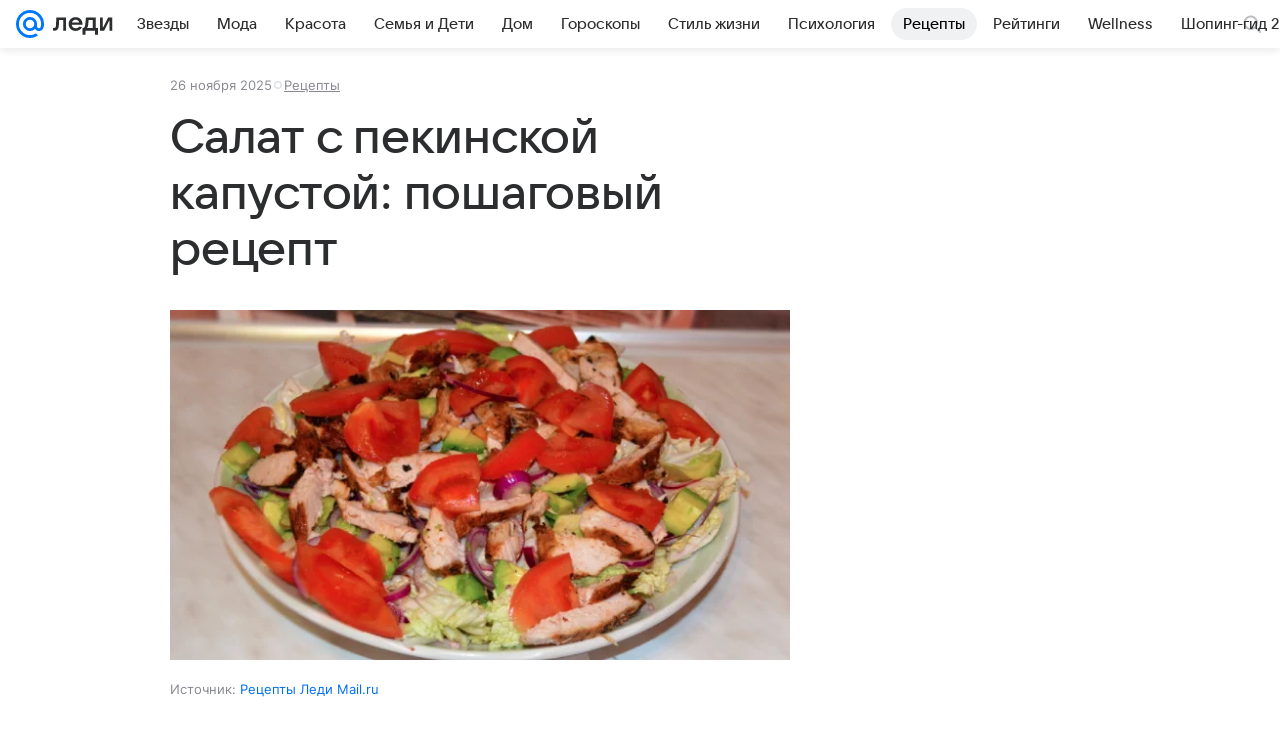

--- FILE ---
content_type: text/plain; charset=utf-8
request_url: https://media-stat.mail.ru/metrics/1.0/
body_size: 660
content:
eyJhbGciOiJkaXIiLCJjdHkiOiJKV1QiLCJlbmMiOiJBMjU2R0NNIiwidHlwIjoiSldUIn0..wD2zX3w9zuXslkaF.[base64].200w0aSkAau7KxldS_qT9w